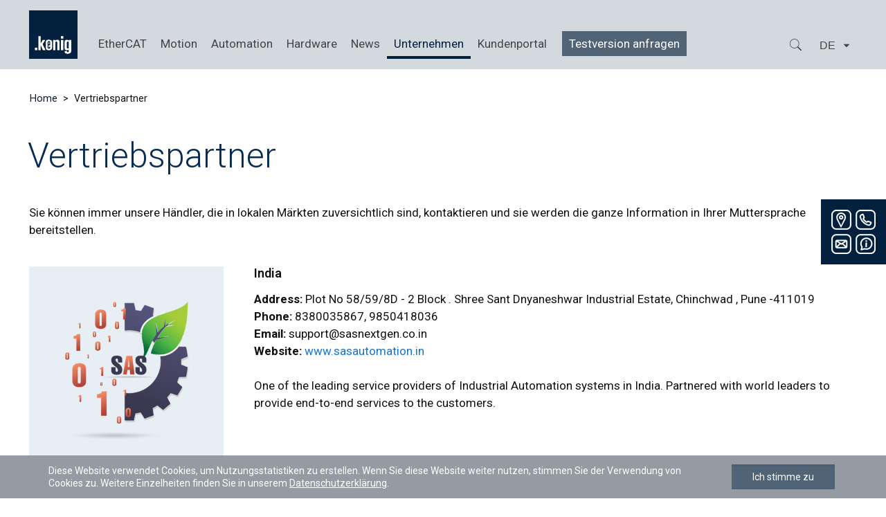

--- FILE ---
content_type: text/html; charset=utf-8
request_url: https://www.google.com/recaptcha/api2/anchor?ar=1&k=6LddSy8qAAAAAFVaXum3UNvUEXLQkws3wsaIlMay&co=aHR0cHM6Ly9rb2VuaWctcGEuZGU6NDQz&hl=en&v=N67nZn4AqZkNcbeMu4prBgzg&size=invisible&anchor-ms=20000&execute-ms=30000&cb=hiagzvy6v435
body_size: 49084
content:
<!DOCTYPE HTML><html dir="ltr" lang="en"><head><meta http-equiv="Content-Type" content="text/html; charset=UTF-8">
<meta http-equiv="X-UA-Compatible" content="IE=edge">
<title>reCAPTCHA</title>
<style type="text/css">
/* cyrillic-ext */
@font-face {
  font-family: 'Roboto';
  font-style: normal;
  font-weight: 400;
  font-stretch: 100%;
  src: url(//fonts.gstatic.com/s/roboto/v48/KFO7CnqEu92Fr1ME7kSn66aGLdTylUAMa3GUBHMdazTgWw.woff2) format('woff2');
  unicode-range: U+0460-052F, U+1C80-1C8A, U+20B4, U+2DE0-2DFF, U+A640-A69F, U+FE2E-FE2F;
}
/* cyrillic */
@font-face {
  font-family: 'Roboto';
  font-style: normal;
  font-weight: 400;
  font-stretch: 100%;
  src: url(//fonts.gstatic.com/s/roboto/v48/KFO7CnqEu92Fr1ME7kSn66aGLdTylUAMa3iUBHMdazTgWw.woff2) format('woff2');
  unicode-range: U+0301, U+0400-045F, U+0490-0491, U+04B0-04B1, U+2116;
}
/* greek-ext */
@font-face {
  font-family: 'Roboto';
  font-style: normal;
  font-weight: 400;
  font-stretch: 100%;
  src: url(//fonts.gstatic.com/s/roboto/v48/KFO7CnqEu92Fr1ME7kSn66aGLdTylUAMa3CUBHMdazTgWw.woff2) format('woff2');
  unicode-range: U+1F00-1FFF;
}
/* greek */
@font-face {
  font-family: 'Roboto';
  font-style: normal;
  font-weight: 400;
  font-stretch: 100%;
  src: url(//fonts.gstatic.com/s/roboto/v48/KFO7CnqEu92Fr1ME7kSn66aGLdTylUAMa3-UBHMdazTgWw.woff2) format('woff2');
  unicode-range: U+0370-0377, U+037A-037F, U+0384-038A, U+038C, U+038E-03A1, U+03A3-03FF;
}
/* math */
@font-face {
  font-family: 'Roboto';
  font-style: normal;
  font-weight: 400;
  font-stretch: 100%;
  src: url(//fonts.gstatic.com/s/roboto/v48/KFO7CnqEu92Fr1ME7kSn66aGLdTylUAMawCUBHMdazTgWw.woff2) format('woff2');
  unicode-range: U+0302-0303, U+0305, U+0307-0308, U+0310, U+0312, U+0315, U+031A, U+0326-0327, U+032C, U+032F-0330, U+0332-0333, U+0338, U+033A, U+0346, U+034D, U+0391-03A1, U+03A3-03A9, U+03B1-03C9, U+03D1, U+03D5-03D6, U+03F0-03F1, U+03F4-03F5, U+2016-2017, U+2034-2038, U+203C, U+2040, U+2043, U+2047, U+2050, U+2057, U+205F, U+2070-2071, U+2074-208E, U+2090-209C, U+20D0-20DC, U+20E1, U+20E5-20EF, U+2100-2112, U+2114-2115, U+2117-2121, U+2123-214F, U+2190, U+2192, U+2194-21AE, U+21B0-21E5, U+21F1-21F2, U+21F4-2211, U+2213-2214, U+2216-22FF, U+2308-230B, U+2310, U+2319, U+231C-2321, U+2336-237A, U+237C, U+2395, U+239B-23B7, U+23D0, U+23DC-23E1, U+2474-2475, U+25AF, U+25B3, U+25B7, U+25BD, U+25C1, U+25CA, U+25CC, U+25FB, U+266D-266F, U+27C0-27FF, U+2900-2AFF, U+2B0E-2B11, U+2B30-2B4C, U+2BFE, U+3030, U+FF5B, U+FF5D, U+1D400-1D7FF, U+1EE00-1EEFF;
}
/* symbols */
@font-face {
  font-family: 'Roboto';
  font-style: normal;
  font-weight: 400;
  font-stretch: 100%;
  src: url(//fonts.gstatic.com/s/roboto/v48/KFO7CnqEu92Fr1ME7kSn66aGLdTylUAMaxKUBHMdazTgWw.woff2) format('woff2');
  unicode-range: U+0001-000C, U+000E-001F, U+007F-009F, U+20DD-20E0, U+20E2-20E4, U+2150-218F, U+2190, U+2192, U+2194-2199, U+21AF, U+21E6-21F0, U+21F3, U+2218-2219, U+2299, U+22C4-22C6, U+2300-243F, U+2440-244A, U+2460-24FF, U+25A0-27BF, U+2800-28FF, U+2921-2922, U+2981, U+29BF, U+29EB, U+2B00-2BFF, U+4DC0-4DFF, U+FFF9-FFFB, U+10140-1018E, U+10190-1019C, U+101A0, U+101D0-101FD, U+102E0-102FB, U+10E60-10E7E, U+1D2C0-1D2D3, U+1D2E0-1D37F, U+1F000-1F0FF, U+1F100-1F1AD, U+1F1E6-1F1FF, U+1F30D-1F30F, U+1F315, U+1F31C, U+1F31E, U+1F320-1F32C, U+1F336, U+1F378, U+1F37D, U+1F382, U+1F393-1F39F, U+1F3A7-1F3A8, U+1F3AC-1F3AF, U+1F3C2, U+1F3C4-1F3C6, U+1F3CA-1F3CE, U+1F3D4-1F3E0, U+1F3ED, U+1F3F1-1F3F3, U+1F3F5-1F3F7, U+1F408, U+1F415, U+1F41F, U+1F426, U+1F43F, U+1F441-1F442, U+1F444, U+1F446-1F449, U+1F44C-1F44E, U+1F453, U+1F46A, U+1F47D, U+1F4A3, U+1F4B0, U+1F4B3, U+1F4B9, U+1F4BB, U+1F4BF, U+1F4C8-1F4CB, U+1F4D6, U+1F4DA, U+1F4DF, U+1F4E3-1F4E6, U+1F4EA-1F4ED, U+1F4F7, U+1F4F9-1F4FB, U+1F4FD-1F4FE, U+1F503, U+1F507-1F50B, U+1F50D, U+1F512-1F513, U+1F53E-1F54A, U+1F54F-1F5FA, U+1F610, U+1F650-1F67F, U+1F687, U+1F68D, U+1F691, U+1F694, U+1F698, U+1F6AD, U+1F6B2, U+1F6B9-1F6BA, U+1F6BC, U+1F6C6-1F6CF, U+1F6D3-1F6D7, U+1F6E0-1F6EA, U+1F6F0-1F6F3, U+1F6F7-1F6FC, U+1F700-1F7FF, U+1F800-1F80B, U+1F810-1F847, U+1F850-1F859, U+1F860-1F887, U+1F890-1F8AD, U+1F8B0-1F8BB, U+1F8C0-1F8C1, U+1F900-1F90B, U+1F93B, U+1F946, U+1F984, U+1F996, U+1F9E9, U+1FA00-1FA6F, U+1FA70-1FA7C, U+1FA80-1FA89, U+1FA8F-1FAC6, U+1FACE-1FADC, U+1FADF-1FAE9, U+1FAF0-1FAF8, U+1FB00-1FBFF;
}
/* vietnamese */
@font-face {
  font-family: 'Roboto';
  font-style: normal;
  font-weight: 400;
  font-stretch: 100%;
  src: url(//fonts.gstatic.com/s/roboto/v48/KFO7CnqEu92Fr1ME7kSn66aGLdTylUAMa3OUBHMdazTgWw.woff2) format('woff2');
  unicode-range: U+0102-0103, U+0110-0111, U+0128-0129, U+0168-0169, U+01A0-01A1, U+01AF-01B0, U+0300-0301, U+0303-0304, U+0308-0309, U+0323, U+0329, U+1EA0-1EF9, U+20AB;
}
/* latin-ext */
@font-face {
  font-family: 'Roboto';
  font-style: normal;
  font-weight: 400;
  font-stretch: 100%;
  src: url(//fonts.gstatic.com/s/roboto/v48/KFO7CnqEu92Fr1ME7kSn66aGLdTylUAMa3KUBHMdazTgWw.woff2) format('woff2');
  unicode-range: U+0100-02BA, U+02BD-02C5, U+02C7-02CC, U+02CE-02D7, U+02DD-02FF, U+0304, U+0308, U+0329, U+1D00-1DBF, U+1E00-1E9F, U+1EF2-1EFF, U+2020, U+20A0-20AB, U+20AD-20C0, U+2113, U+2C60-2C7F, U+A720-A7FF;
}
/* latin */
@font-face {
  font-family: 'Roboto';
  font-style: normal;
  font-weight: 400;
  font-stretch: 100%;
  src: url(//fonts.gstatic.com/s/roboto/v48/KFO7CnqEu92Fr1ME7kSn66aGLdTylUAMa3yUBHMdazQ.woff2) format('woff2');
  unicode-range: U+0000-00FF, U+0131, U+0152-0153, U+02BB-02BC, U+02C6, U+02DA, U+02DC, U+0304, U+0308, U+0329, U+2000-206F, U+20AC, U+2122, U+2191, U+2193, U+2212, U+2215, U+FEFF, U+FFFD;
}
/* cyrillic-ext */
@font-face {
  font-family: 'Roboto';
  font-style: normal;
  font-weight: 500;
  font-stretch: 100%;
  src: url(//fonts.gstatic.com/s/roboto/v48/KFO7CnqEu92Fr1ME7kSn66aGLdTylUAMa3GUBHMdazTgWw.woff2) format('woff2');
  unicode-range: U+0460-052F, U+1C80-1C8A, U+20B4, U+2DE0-2DFF, U+A640-A69F, U+FE2E-FE2F;
}
/* cyrillic */
@font-face {
  font-family: 'Roboto';
  font-style: normal;
  font-weight: 500;
  font-stretch: 100%;
  src: url(//fonts.gstatic.com/s/roboto/v48/KFO7CnqEu92Fr1ME7kSn66aGLdTylUAMa3iUBHMdazTgWw.woff2) format('woff2');
  unicode-range: U+0301, U+0400-045F, U+0490-0491, U+04B0-04B1, U+2116;
}
/* greek-ext */
@font-face {
  font-family: 'Roboto';
  font-style: normal;
  font-weight: 500;
  font-stretch: 100%;
  src: url(//fonts.gstatic.com/s/roboto/v48/KFO7CnqEu92Fr1ME7kSn66aGLdTylUAMa3CUBHMdazTgWw.woff2) format('woff2');
  unicode-range: U+1F00-1FFF;
}
/* greek */
@font-face {
  font-family: 'Roboto';
  font-style: normal;
  font-weight: 500;
  font-stretch: 100%;
  src: url(//fonts.gstatic.com/s/roboto/v48/KFO7CnqEu92Fr1ME7kSn66aGLdTylUAMa3-UBHMdazTgWw.woff2) format('woff2');
  unicode-range: U+0370-0377, U+037A-037F, U+0384-038A, U+038C, U+038E-03A1, U+03A3-03FF;
}
/* math */
@font-face {
  font-family: 'Roboto';
  font-style: normal;
  font-weight: 500;
  font-stretch: 100%;
  src: url(//fonts.gstatic.com/s/roboto/v48/KFO7CnqEu92Fr1ME7kSn66aGLdTylUAMawCUBHMdazTgWw.woff2) format('woff2');
  unicode-range: U+0302-0303, U+0305, U+0307-0308, U+0310, U+0312, U+0315, U+031A, U+0326-0327, U+032C, U+032F-0330, U+0332-0333, U+0338, U+033A, U+0346, U+034D, U+0391-03A1, U+03A3-03A9, U+03B1-03C9, U+03D1, U+03D5-03D6, U+03F0-03F1, U+03F4-03F5, U+2016-2017, U+2034-2038, U+203C, U+2040, U+2043, U+2047, U+2050, U+2057, U+205F, U+2070-2071, U+2074-208E, U+2090-209C, U+20D0-20DC, U+20E1, U+20E5-20EF, U+2100-2112, U+2114-2115, U+2117-2121, U+2123-214F, U+2190, U+2192, U+2194-21AE, U+21B0-21E5, U+21F1-21F2, U+21F4-2211, U+2213-2214, U+2216-22FF, U+2308-230B, U+2310, U+2319, U+231C-2321, U+2336-237A, U+237C, U+2395, U+239B-23B7, U+23D0, U+23DC-23E1, U+2474-2475, U+25AF, U+25B3, U+25B7, U+25BD, U+25C1, U+25CA, U+25CC, U+25FB, U+266D-266F, U+27C0-27FF, U+2900-2AFF, U+2B0E-2B11, U+2B30-2B4C, U+2BFE, U+3030, U+FF5B, U+FF5D, U+1D400-1D7FF, U+1EE00-1EEFF;
}
/* symbols */
@font-face {
  font-family: 'Roboto';
  font-style: normal;
  font-weight: 500;
  font-stretch: 100%;
  src: url(//fonts.gstatic.com/s/roboto/v48/KFO7CnqEu92Fr1ME7kSn66aGLdTylUAMaxKUBHMdazTgWw.woff2) format('woff2');
  unicode-range: U+0001-000C, U+000E-001F, U+007F-009F, U+20DD-20E0, U+20E2-20E4, U+2150-218F, U+2190, U+2192, U+2194-2199, U+21AF, U+21E6-21F0, U+21F3, U+2218-2219, U+2299, U+22C4-22C6, U+2300-243F, U+2440-244A, U+2460-24FF, U+25A0-27BF, U+2800-28FF, U+2921-2922, U+2981, U+29BF, U+29EB, U+2B00-2BFF, U+4DC0-4DFF, U+FFF9-FFFB, U+10140-1018E, U+10190-1019C, U+101A0, U+101D0-101FD, U+102E0-102FB, U+10E60-10E7E, U+1D2C0-1D2D3, U+1D2E0-1D37F, U+1F000-1F0FF, U+1F100-1F1AD, U+1F1E6-1F1FF, U+1F30D-1F30F, U+1F315, U+1F31C, U+1F31E, U+1F320-1F32C, U+1F336, U+1F378, U+1F37D, U+1F382, U+1F393-1F39F, U+1F3A7-1F3A8, U+1F3AC-1F3AF, U+1F3C2, U+1F3C4-1F3C6, U+1F3CA-1F3CE, U+1F3D4-1F3E0, U+1F3ED, U+1F3F1-1F3F3, U+1F3F5-1F3F7, U+1F408, U+1F415, U+1F41F, U+1F426, U+1F43F, U+1F441-1F442, U+1F444, U+1F446-1F449, U+1F44C-1F44E, U+1F453, U+1F46A, U+1F47D, U+1F4A3, U+1F4B0, U+1F4B3, U+1F4B9, U+1F4BB, U+1F4BF, U+1F4C8-1F4CB, U+1F4D6, U+1F4DA, U+1F4DF, U+1F4E3-1F4E6, U+1F4EA-1F4ED, U+1F4F7, U+1F4F9-1F4FB, U+1F4FD-1F4FE, U+1F503, U+1F507-1F50B, U+1F50D, U+1F512-1F513, U+1F53E-1F54A, U+1F54F-1F5FA, U+1F610, U+1F650-1F67F, U+1F687, U+1F68D, U+1F691, U+1F694, U+1F698, U+1F6AD, U+1F6B2, U+1F6B9-1F6BA, U+1F6BC, U+1F6C6-1F6CF, U+1F6D3-1F6D7, U+1F6E0-1F6EA, U+1F6F0-1F6F3, U+1F6F7-1F6FC, U+1F700-1F7FF, U+1F800-1F80B, U+1F810-1F847, U+1F850-1F859, U+1F860-1F887, U+1F890-1F8AD, U+1F8B0-1F8BB, U+1F8C0-1F8C1, U+1F900-1F90B, U+1F93B, U+1F946, U+1F984, U+1F996, U+1F9E9, U+1FA00-1FA6F, U+1FA70-1FA7C, U+1FA80-1FA89, U+1FA8F-1FAC6, U+1FACE-1FADC, U+1FADF-1FAE9, U+1FAF0-1FAF8, U+1FB00-1FBFF;
}
/* vietnamese */
@font-face {
  font-family: 'Roboto';
  font-style: normal;
  font-weight: 500;
  font-stretch: 100%;
  src: url(//fonts.gstatic.com/s/roboto/v48/KFO7CnqEu92Fr1ME7kSn66aGLdTylUAMa3OUBHMdazTgWw.woff2) format('woff2');
  unicode-range: U+0102-0103, U+0110-0111, U+0128-0129, U+0168-0169, U+01A0-01A1, U+01AF-01B0, U+0300-0301, U+0303-0304, U+0308-0309, U+0323, U+0329, U+1EA0-1EF9, U+20AB;
}
/* latin-ext */
@font-face {
  font-family: 'Roboto';
  font-style: normal;
  font-weight: 500;
  font-stretch: 100%;
  src: url(//fonts.gstatic.com/s/roboto/v48/KFO7CnqEu92Fr1ME7kSn66aGLdTylUAMa3KUBHMdazTgWw.woff2) format('woff2');
  unicode-range: U+0100-02BA, U+02BD-02C5, U+02C7-02CC, U+02CE-02D7, U+02DD-02FF, U+0304, U+0308, U+0329, U+1D00-1DBF, U+1E00-1E9F, U+1EF2-1EFF, U+2020, U+20A0-20AB, U+20AD-20C0, U+2113, U+2C60-2C7F, U+A720-A7FF;
}
/* latin */
@font-face {
  font-family: 'Roboto';
  font-style: normal;
  font-weight: 500;
  font-stretch: 100%;
  src: url(//fonts.gstatic.com/s/roboto/v48/KFO7CnqEu92Fr1ME7kSn66aGLdTylUAMa3yUBHMdazQ.woff2) format('woff2');
  unicode-range: U+0000-00FF, U+0131, U+0152-0153, U+02BB-02BC, U+02C6, U+02DA, U+02DC, U+0304, U+0308, U+0329, U+2000-206F, U+20AC, U+2122, U+2191, U+2193, U+2212, U+2215, U+FEFF, U+FFFD;
}
/* cyrillic-ext */
@font-face {
  font-family: 'Roboto';
  font-style: normal;
  font-weight: 900;
  font-stretch: 100%;
  src: url(//fonts.gstatic.com/s/roboto/v48/KFO7CnqEu92Fr1ME7kSn66aGLdTylUAMa3GUBHMdazTgWw.woff2) format('woff2');
  unicode-range: U+0460-052F, U+1C80-1C8A, U+20B4, U+2DE0-2DFF, U+A640-A69F, U+FE2E-FE2F;
}
/* cyrillic */
@font-face {
  font-family: 'Roboto';
  font-style: normal;
  font-weight: 900;
  font-stretch: 100%;
  src: url(//fonts.gstatic.com/s/roboto/v48/KFO7CnqEu92Fr1ME7kSn66aGLdTylUAMa3iUBHMdazTgWw.woff2) format('woff2');
  unicode-range: U+0301, U+0400-045F, U+0490-0491, U+04B0-04B1, U+2116;
}
/* greek-ext */
@font-face {
  font-family: 'Roboto';
  font-style: normal;
  font-weight: 900;
  font-stretch: 100%;
  src: url(//fonts.gstatic.com/s/roboto/v48/KFO7CnqEu92Fr1ME7kSn66aGLdTylUAMa3CUBHMdazTgWw.woff2) format('woff2');
  unicode-range: U+1F00-1FFF;
}
/* greek */
@font-face {
  font-family: 'Roboto';
  font-style: normal;
  font-weight: 900;
  font-stretch: 100%;
  src: url(//fonts.gstatic.com/s/roboto/v48/KFO7CnqEu92Fr1ME7kSn66aGLdTylUAMa3-UBHMdazTgWw.woff2) format('woff2');
  unicode-range: U+0370-0377, U+037A-037F, U+0384-038A, U+038C, U+038E-03A1, U+03A3-03FF;
}
/* math */
@font-face {
  font-family: 'Roboto';
  font-style: normal;
  font-weight: 900;
  font-stretch: 100%;
  src: url(//fonts.gstatic.com/s/roboto/v48/KFO7CnqEu92Fr1ME7kSn66aGLdTylUAMawCUBHMdazTgWw.woff2) format('woff2');
  unicode-range: U+0302-0303, U+0305, U+0307-0308, U+0310, U+0312, U+0315, U+031A, U+0326-0327, U+032C, U+032F-0330, U+0332-0333, U+0338, U+033A, U+0346, U+034D, U+0391-03A1, U+03A3-03A9, U+03B1-03C9, U+03D1, U+03D5-03D6, U+03F0-03F1, U+03F4-03F5, U+2016-2017, U+2034-2038, U+203C, U+2040, U+2043, U+2047, U+2050, U+2057, U+205F, U+2070-2071, U+2074-208E, U+2090-209C, U+20D0-20DC, U+20E1, U+20E5-20EF, U+2100-2112, U+2114-2115, U+2117-2121, U+2123-214F, U+2190, U+2192, U+2194-21AE, U+21B0-21E5, U+21F1-21F2, U+21F4-2211, U+2213-2214, U+2216-22FF, U+2308-230B, U+2310, U+2319, U+231C-2321, U+2336-237A, U+237C, U+2395, U+239B-23B7, U+23D0, U+23DC-23E1, U+2474-2475, U+25AF, U+25B3, U+25B7, U+25BD, U+25C1, U+25CA, U+25CC, U+25FB, U+266D-266F, U+27C0-27FF, U+2900-2AFF, U+2B0E-2B11, U+2B30-2B4C, U+2BFE, U+3030, U+FF5B, U+FF5D, U+1D400-1D7FF, U+1EE00-1EEFF;
}
/* symbols */
@font-face {
  font-family: 'Roboto';
  font-style: normal;
  font-weight: 900;
  font-stretch: 100%;
  src: url(//fonts.gstatic.com/s/roboto/v48/KFO7CnqEu92Fr1ME7kSn66aGLdTylUAMaxKUBHMdazTgWw.woff2) format('woff2');
  unicode-range: U+0001-000C, U+000E-001F, U+007F-009F, U+20DD-20E0, U+20E2-20E4, U+2150-218F, U+2190, U+2192, U+2194-2199, U+21AF, U+21E6-21F0, U+21F3, U+2218-2219, U+2299, U+22C4-22C6, U+2300-243F, U+2440-244A, U+2460-24FF, U+25A0-27BF, U+2800-28FF, U+2921-2922, U+2981, U+29BF, U+29EB, U+2B00-2BFF, U+4DC0-4DFF, U+FFF9-FFFB, U+10140-1018E, U+10190-1019C, U+101A0, U+101D0-101FD, U+102E0-102FB, U+10E60-10E7E, U+1D2C0-1D2D3, U+1D2E0-1D37F, U+1F000-1F0FF, U+1F100-1F1AD, U+1F1E6-1F1FF, U+1F30D-1F30F, U+1F315, U+1F31C, U+1F31E, U+1F320-1F32C, U+1F336, U+1F378, U+1F37D, U+1F382, U+1F393-1F39F, U+1F3A7-1F3A8, U+1F3AC-1F3AF, U+1F3C2, U+1F3C4-1F3C6, U+1F3CA-1F3CE, U+1F3D4-1F3E0, U+1F3ED, U+1F3F1-1F3F3, U+1F3F5-1F3F7, U+1F408, U+1F415, U+1F41F, U+1F426, U+1F43F, U+1F441-1F442, U+1F444, U+1F446-1F449, U+1F44C-1F44E, U+1F453, U+1F46A, U+1F47D, U+1F4A3, U+1F4B0, U+1F4B3, U+1F4B9, U+1F4BB, U+1F4BF, U+1F4C8-1F4CB, U+1F4D6, U+1F4DA, U+1F4DF, U+1F4E3-1F4E6, U+1F4EA-1F4ED, U+1F4F7, U+1F4F9-1F4FB, U+1F4FD-1F4FE, U+1F503, U+1F507-1F50B, U+1F50D, U+1F512-1F513, U+1F53E-1F54A, U+1F54F-1F5FA, U+1F610, U+1F650-1F67F, U+1F687, U+1F68D, U+1F691, U+1F694, U+1F698, U+1F6AD, U+1F6B2, U+1F6B9-1F6BA, U+1F6BC, U+1F6C6-1F6CF, U+1F6D3-1F6D7, U+1F6E0-1F6EA, U+1F6F0-1F6F3, U+1F6F7-1F6FC, U+1F700-1F7FF, U+1F800-1F80B, U+1F810-1F847, U+1F850-1F859, U+1F860-1F887, U+1F890-1F8AD, U+1F8B0-1F8BB, U+1F8C0-1F8C1, U+1F900-1F90B, U+1F93B, U+1F946, U+1F984, U+1F996, U+1F9E9, U+1FA00-1FA6F, U+1FA70-1FA7C, U+1FA80-1FA89, U+1FA8F-1FAC6, U+1FACE-1FADC, U+1FADF-1FAE9, U+1FAF0-1FAF8, U+1FB00-1FBFF;
}
/* vietnamese */
@font-face {
  font-family: 'Roboto';
  font-style: normal;
  font-weight: 900;
  font-stretch: 100%;
  src: url(//fonts.gstatic.com/s/roboto/v48/KFO7CnqEu92Fr1ME7kSn66aGLdTylUAMa3OUBHMdazTgWw.woff2) format('woff2');
  unicode-range: U+0102-0103, U+0110-0111, U+0128-0129, U+0168-0169, U+01A0-01A1, U+01AF-01B0, U+0300-0301, U+0303-0304, U+0308-0309, U+0323, U+0329, U+1EA0-1EF9, U+20AB;
}
/* latin-ext */
@font-face {
  font-family: 'Roboto';
  font-style: normal;
  font-weight: 900;
  font-stretch: 100%;
  src: url(//fonts.gstatic.com/s/roboto/v48/KFO7CnqEu92Fr1ME7kSn66aGLdTylUAMa3KUBHMdazTgWw.woff2) format('woff2');
  unicode-range: U+0100-02BA, U+02BD-02C5, U+02C7-02CC, U+02CE-02D7, U+02DD-02FF, U+0304, U+0308, U+0329, U+1D00-1DBF, U+1E00-1E9F, U+1EF2-1EFF, U+2020, U+20A0-20AB, U+20AD-20C0, U+2113, U+2C60-2C7F, U+A720-A7FF;
}
/* latin */
@font-face {
  font-family: 'Roboto';
  font-style: normal;
  font-weight: 900;
  font-stretch: 100%;
  src: url(//fonts.gstatic.com/s/roboto/v48/KFO7CnqEu92Fr1ME7kSn66aGLdTylUAMa3yUBHMdazQ.woff2) format('woff2');
  unicode-range: U+0000-00FF, U+0131, U+0152-0153, U+02BB-02BC, U+02C6, U+02DA, U+02DC, U+0304, U+0308, U+0329, U+2000-206F, U+20AC, U+2122, U+2191, U+2193, U+2212, U+2215, U+FEFF, U+FFFD;
}

</style>
<link rel="stylesheet" type="text/css" href="https://www.gstatic.com/recaptcha/releases/N67nZn4AqZkNcbeMu4prBgzg/styles__ltr.css">
<script nonce="xqUnZ0JveGYrAjunJXKVig" type="text/javascript">window['__recaptcha_api'] = 'https://www.google.com/recaptcha/api2/';</script>
<script type="text/javascript" src="https://www.gstatic.com/recaptcha/releases/N67nZn4AqZkNcbeMu4prBgzg/recaptcha__en.js" nonce="xqUnZ0JveGYrAjunJXKVig">
      
    </script></head>
<body><div id="rc-anchor-alert" class="rc-anchor-alert"></div>
<input type="hidden" id="recaptcha-token" value="[base64]">
<script type="text/javascript" nonce="xqUnZ0JveGYrAjunJXKVig">
      recaptcha.anchor.Main.init("[\x22ainput\x22,[\x22bgdata\x22,\x22\x22,\[base64]/[base64]/[base64]/[base64]/[base64]/[base64]/YihPLDAsW0wsMzZdKTooTy5YLnB1c2goTy5aLnNsaWNlKCkpLE8uWls3Nl09dm9pZCAwLFUoNzYsTyxxKSl9LGM9ZnVuY3Rpb24oTyxxKXtxLlk9KChxLlk/[base64]/[base64]/Wi52KCk6Wi5OLHItWi5OKSxJPj4xNCk+MCxaKS5oJiYoWi5oXj0oWi5sKzE+PjIpKihJPDwyKSksWikubCsxPj4yIT0wfHxaLnUseCl8fHUpWi5pPTAsWi5OPXI7aWYoIXUpcmV0dXJuIGZhbHNlO2lmKFouRz5aLkgmJihaLkg9Wi5HKSxyLVouRjxaLkctKE8/MjU1OnE/NToyKSlyZXR1cm4gZmFsc2U7cmV0dXJuIShaLlU9KCgoTz1sKHE/[base64]/[base64]/[base64]/[base64]/[base64]\\u003d\x22,\[base64]\x22,\x22HibDgkjDlnLDqkxBwptHw7k8Z8KUw6wswqpBIjhYw7XCpgTDuEU/w5tdZDnCosKBciIMwqMyW8OYTMO+wo3Du8K5Z01dwrEBwq0WM8OZw4IADMKhw4t1UMKRwp19Z8OWwowGL8KyB8OWBMK5G8ObTcOyMRDCgMKsw69wwr/DpDPCh0nChsKswrcXZVkNF0fCk8O5wpDDiAzCssKpfMKQISscSsK9wo1AEMOcwoMYTMO/wptfW8OiNMOqw4Y6M8KJCcObwpfCmX54w6wYX2zDg1PCm8K5wovDkmY7KCjDscOfwoA9w4XCscO9w6jDq1/CiAs9OFc8D8O8wqRraMOyw43ClsKIXsKxDcKowp8Zwp/DgVDCq8K3eEYVGAbDlcKHF8OIwo3DrcKSZC/CjQXDsWd8w7LChsO9w5wXwrPCrFTDq3LDlSVZR3A2E8KedcOfVsOnw5skwrEJICDDrGcUw61vB2TDisO9wpR4fMK3wocRc1tGwpRFw4Y6dcOsfRjDi1UsfMOuFBAZYcKKwqgcw6bDuMOCWx7DmxzDkTHChcO5MzvChMOuw6vDsm/CnsOjwpbDsQtYw47ClsOmMSlywqI8w6krHR/DjWZLMcO9wqh8wp/DgRV1woNrQ8ORQMKQwqjCkcKRwpjCuWsswp1RwrvCgMO4wpzDrW7Do8OMCMKlwoXCoTJCKXciHjLCmcK1wolkw4BEwqEDGMKdLMKKwpjDuAXCqBYRw7xqFX/DqcKCwqtceExdPcKFwqkWZ8OXa199w7ATwrlhCxLChMORw4/CvcOeKQxVw4TDkcKOwrDDixLDnFPDi2/CscOHw55Ew6wDw7/[base64]/DnMKNw7wvMRTDh8O/fkxTJ8KBwoDCrsKnw7zDusOYwoXDgsOPw6XClV1tccK5wrMPZSw2w7LDkA7DksOJw4nDssOoWMOUwqzCjsKtwp/[base64]/CksOCwpzCnGxvwrxcKXrDh8K9w5TCv8KkZRcIBAsCwrktYMKTwoNKHsKKwp/Dh8OHwpHDucKFw5pPw53DlsOHw4xEwp1mwqLCtRMCc8KpS15qwqPDi8Ogwpxfw6h/w7zDjxAAc8KTBcOXP11wA11fDEgVQSHCvh/DkiTCmMOUwp8pwrXCj8OUdlc3KAhcwpFcDMOAwpTDgMOmwqZHVsKiw40EKMOgwr0GWcOTGjLCgcKDSxLCjMOwHBgsPMO+w7p6dB50MlTCqcOGeFQiJjTCtV41w73CrFZ7wr3CsxPDtxBow7PDncOQUCPCtcOSNcKaw7B6TcOxwrlGw5hmwr/[base64]/Dg8OaHMO7w6XDp0LDh8OeTsO+w6YlOT/[base64]/wpXDs8OcwrrDnMOcccKTw63CmMKRasO3w5LDqMKMwpnDiFoaF8Oqwo3Do8Opw54kHRgUb8Obw4fDmUdCw5BdwqPCq21Gw7vDlmXCmMKgw6HDisOAwpLCtcKyfMONK8OzX8OAw7NAwpl2wrBJw73CjMKAwpcte8O1TULClR/CvxXDnMKcwp/CilfCsMKDZB1IVh/CuwnDqMO6LcKoYVbCn8KGKVkHfsO8WXbCpMKTMMOzw5ZtSkomw5HDrsKFwrzDuigQworDhMKEHcKHCcOcWCfDmGVBTATDq0/ClinDsQEwwohLEcODw7taJ8OzQcKdLMOFwpBPDRjDv8K3w65YFsOOwqp6wr/ChEp9w6HDqx9WX1Z9Ny7CpMKVw41zwo3DhsOdw5h/w6/DkWYGw7E1ZMK6T8O+T8KCwrjCr8KqITLCsGo1wrEgwqI7wrgQw6tMHcO5w7vCsDoyIMOlL3LDk8KlDkXDm25KU1TDuAXDi2bDm8K6wrpOwoF6EFTDkRUYwoDCgMKww5xHTcKcWDrDhRbDusO5w6w+fMOjw7NYYMOCwpDDpMKww5/DtsKbwpNyw6EMYcO9wrgjwoTClBloEcOzw67CvR1UwpzCr8OgNU1uw5t8wpPCn8KiwrkACcKVwpgkwqPDocOWAsK2CcORw7s3ODTCjsOaw7Q3AjvDj0/[base64]/Dm8KrGzInFsKxw6BOD3PDogrDvsKDwo8swo/Co1jDosKXw4EIYiISwpkaw7/CtMK3QcO5wqfDjMKkw5cUw4vCmMO8wpUnLcK/wpQEw5bChSUxCAk0w7rDvlMDw7jCrMK5DsODw41cEsOUL8OmwooFw6HDi8OEwpHClhjDqRzDvDPDlwHChMOebknDsMOnw5xVfU3DpDnChyLDpzDDiyspwo/ClMKcHH42wo4Iw5XDosORwrceEMK/c8Obw50EwqMjQsKdw4PCkcKpw5hhWsOdeTjCgjTDpcKGU3XCghIdXMOewqsvwonDmcKVGnDCvSsjYcKTBcK6ETUBw78oFcKMOMOJQcOEwqF9wpV+SMORwpdZJBBUwrR2TsKJwqtJw70xw6/Cq0U2AMOKwo0Gw5cRw7nCiMOBwrbCnsO4Q8KzWBFnw4I5esO6wonChTHCpsKRwrDCpsOoDiDDijzCtMKzAMOrDVcVAxgOw5rDlsO7wqA0wqFVwqtRwpRrf1h9IDQHwrPDtDZaDMOuw73CvsKSVQ3DkcKAb2kBwqR8DMOZwqjDjMO8w5FmAWBPw5Bzf8K/DjvDnsKGw5Mqw4nDlMOTLsKSKcOLZMO5K8KzwqPDncO4wqPDgyjCucKTQcOPwrA/O3XDmyLDkMO+wq7ChcK2w4XDj0DCtcOvw6UHSsKzfcKze2cdw5ldw4JfTCg1TMO7XTfCvR3CksOzVCLCoSjDiU5aD8K0wo3CvsOew6hjw4YNw5hSA8O3TMK+aMK/wqkMWcKAwpY9GivCsMOkYsK1wqvCvcOMb8KXZn7DsXxGw7QzdWDCpnElCsKjw7zDuHPDnGxnP8O9BTvCqBzDhcOxY8OPw7XDq2knDcOZHcKnwqYswrXDkV7DnDE1w4fDkMKdc8OFHsOgw5Z/w5lBesOERCshw5AyBR/Dg8Orw6xYBcOQw47DnEdJAcOlwq7CocO0w7vDgVQbVsKVV8Kjwqs8NEEWw5gVwovDhMKxwpFGVCTCsz7DjMKIw5ZuwrVGwr/DthBYCcOdOAwpw6PDr1rDv8OTw55OwrTChMKzJQV9R8Ofw4fDlsOtJMKfw5FGw5k1w7d8McOQw4PCq8O9w6nDjcOCwoktVcOvFyLCtihpwpkawrlPQcKuIDlnMlXCqMKxbydJOE86wq8PwqjDuSTCuk55wq00O8OxGcOPwoVEEMO5GGUIwqDCrsKOdcOdwo/DvngeM8KVw7TCmMOSejPDtMOeaMOew7rDuMKpIcO8dsKMwoDDjGM4wpE7w7PDgkl/fMKnTyZSw7rClRfCh8OCJsOwX8K/wozClsOdYcO0wq3DksOzw5J+Rl1WwrPChMKJwrdBZMOFKsKgw5NdJ8OowrNwwrnDpMOUeMO7w4zDgsKFFVbDvAnDm8K0w4bCvMO2SVFOacKLRMOkw7UiwoYwGHMLCy1XwovCg1PCp8KJfRDDr3PCp1J2bF/DujI1NMKYJsOxB2LCn3nDlcKKwo9HwrUpBDrCpsOuw5I3OyfCrlfDriliMsOvwobDnU8awqTDmsOgOAMuw6vCuMKmFlvDpjE7w4laKMKEbsK9wpHDq3/[base64]/wop7w7TDosKKVMOEwrAzR1VhwqPDu8OaSjZdfMOSXcOXeEfCucOFw4JsVsOQRRVIw47DvcOXS8OhwoHCqkvCshgYAHV4Z0zCjMOcwo/DtgVDZMOfIsKNw6bCqMOrcMOuw5x4fcOqwr8DwqtzwpvCmsK8MsKHwp/DrMKxJsOhwozDgcOqw6LCqUbCqhE5w6tKe8OcwoDDmsKgSsKGw6vDncOmHwI2w4zDiMOzLMOydsK3wrMKFcOKGsKWwopLcsKdfwh0wrDCscOtGR9yLcKtwqrDnDhYTnbCosOsHcKdWmtRXTPDh8O0HjUePUUpMsOgVXvDu8K/WsKhPsOgwqTCpMOkKCfCpFAxw6nDpMKmwp7CtcO2fSzDpljDm8Okwp0EbQvCksOvw7TCnsKCL8K2w549NnjCujltSxDDi8OoFhjDhnrDpAN8wpkjRR/CmE8rw7LDmCIAwo/ClMOXw7TCiyjDnsKjwphIwpfCicOewogfwpFXwrbDvEvCqsOpIRENacKJHD4cG8OIw4HDi8Oxw7vCvcK2wp/[base64]/CjMKKe2zDt0vCocOhLMKMwoPDuzkjw4LDoMOIw69yXMKBF1zDqcOnf38ow6XCuh8bTMOkwoAFa8KowqELwqRTw4lBwrs7JMO8w63CgsKewpzDpMKJFnnDr2DDrm/CnjROwrXCoDIkfsKqw6plYMK/LB49JBxVFcOgwqrDiMKiw6TCmcKFeMO/TEcRP8KEZl5XwrPDrsOVw5DCrcO4w7ABw7ZqAMOkwpbDtinDhjYOw5Jew7lWw7jCsl0FVkJswoBdw4zCtMKbc3gWXcOQw7gXPEVywrR9w7M0LFYQwo7CgnPCtGoAWcOVSRPCsMKhFk99MF/DhMOUwrjCihEET8O8w4vCqTpgKlTDpjvDjFIlwp1DKsKZwpPCp8KbBywMw7TDsBbCniYjwrN/w53Cr38xYxgvwo3Cn8K4dsKdDDrCrQrDr8K8wrrDmGVEb8KUaW7DkCrCs8O2wrpGajLClcK3VAIKIzvDhcOMwqB6w5TDlMONw4/CqMOWwoHCmXDCuVs+EidEw7HCvcOfLhTDgsO2wq1Jwp/CgMOjwqnCi8OKw5TCvsOowrfCg8KiEMO0T8KEwpPCnVdew7XClAkcZcO1Jis9H8OUw6FIwphgw5TDpMKNEXt8w7UOa8OZw7Z+w5fCrWXCqWfCrHUcwpjCn11Vw71WKWfClFTDp8ObDsOeTRI/ZcK3S8O7MFHDhjbCoMKVWi7DtcOZwoDCgD8FeMOIbcKpw4AtZsOZw7HCpE45w77CicKdOD3DoAHCicOTw4jDkwbDj0o/CMKbNzrDhiDCtcOXwocfbcKbMC04R8KVw6LCmTXDmsKHBsOAw6HDlsKnwocrdm7CrwbDlS4aw7x1wrDDicK8w4nCpcKpw4rDiC1rZMKeI1IMSH/DoGYIwpbDpEvCgmfCqcORwoJkw6UWEsKBJ8OPZMKZwqp8Bj/CjcKIw6ELG8O4XT/[base64]/w5kxdcOTGV1Owrx5wrvCs8KeVipYfsO1wpLCqMOJwp7DmhEjW8OPCMKARF88VUXCu1cZw7jDoMOLwqHCnsKyw6zDhsOwwpUEwpTCqD5wwrsFMRgUQcKbw6DChxLCuBjDsjRhw43DkcOiUEjDvT9pRQrCrmnCuRNdw5xhwp3DmsKtwpzCrkjDsMKCwq/CssOKw7IRPMOkH8KlCDl/[base64]/DtsO2w5/CjcKSw6zClMKew4nCk8Omw5fDpAJrTFNxbMKswrIxfTLCrSXDuWjCt8OFCMKswqc9IMK0BMK4DsKbfko1MMOWOgooDBnCmnrDpTJwccOXw6rDqcOow7sRDHTDs10gw7HDmRLChnt+wp3DnsKYOGbDhmvChMO/LGHDumLCvcOjFsOvQsKsw7HDnsKBwpkZw67Cs8O1UAjCuTLCqWnClGlnw6jCh0gDSC8RD8OkOsKxwp/CocOZB8OIwqpFGcKrwqDDtsKww6XDpMOlwpfCsDfCrgTClnI8HBbDh2jCuCzCu8KmHMKIchEnO0LDg8ONLH3DtMK/[base64]/Duzkmw7HCgcObw4YqwrfDmh82wobCtVxGYcOvHMK4w5Vpwqpww67CjsKJBQsFwq9zw4nCsj3DrV3DiBbCg1Qvw4MhQcKSWVLDvxQHcyIxXcKywrDCszxNw7nDhMOLw5PDlFt3J3Vkw7nCqGTChEMHJilEWsK/wohHR8OAw4TCh1kAFMKTwpfCg8KeMMKMLcOQw5tPYcK2Ky4YcMKww4PCv8KDwoNfw7soHHvCnQ7CvMK+w4rDsMKiNRt8Imw/LBbDiGvCsRnDqiZiwrnCmWHClAjCkMK9w7sSwoYsGk1lNMO0w53DiD0OwqDCvgxwwqjCm28Zw5UUw7Vvw6gNw7jClcKcAsOOw41yX1xZw4XDuXrChMKRQHNPwpbCoik6HsOcBSc4OiRsGMOswpHDu8KjVsKAwoXDox/CmwLCoDE+w5DCqX/CnRnDvMOJdVk6w7bDthnDmQfDrMKtShFpeMKzwqx6LQrDi8Kfw7PCnsKYU8KvwoUSTgU6QALCt3/CvsOkD8OMQjnCrDFfVMKEw49ww6hOwozChsOFwq/Dn8KCDcOSSgfDmcOnw47ChnhfwqgqZsK1w6cARsOhGWjDmGzCtgMBB8KbdmfDp8KwwpHCvjTDvy/Du8KvXUodwrHCmQTCpwDCqRhUKMKOYMOae1rDpcKkwqrDpMK4VQLCg3UYLsOnNMO7woJaw6LCvcKAb8K7w7rCtXTCnzzCmnBRS8KhSXNyw5XCnV5TTsO+wovCjHzDsAJMwq11w78MCE/[base64]/[base64]/CoEbDmUgKY8Ohw45Iw7ASUsKfw4jDocOAVx7CrDsmfgLCsMOoI8K5wprDnz3CpWIIVcOww6xvw5ZxNg0Tw67Cm8KjQ8O8D8KCw5lBw6rCumnDscO9LTbDo1/CrMOEw4FHBRbDpUN6wogHw4YxFGbCscOYw5xDcW7CtMO6Ew3DpkRLw6PCoifCgXbDiC0owq7DlR3DgQtdCzs3wofCt3rCnsKYewlkSsKSHFTCicK7w6vCrBzCnsKzQUdcw6pUwrt3VGzCghTDlMOXw4B9w7LCrDPDngZfwpfDjhwHNlY4wrwDwr/DgsOLw5kDw7dCScOSVWM2DgJ4QmnCsMKjw5QbwpMnw5LDv8OvOsKqR8KeDEfDvmrCrMOLRR8zOWRMw7Z+RH/DmMKuU8KwwqPDi3/Cv8Klw4DDpMKjwpLDuyDCpMK2fl/DmsKfworDiMK6w7jDjcKoOxXConjDjMKOw63CusOXBcK0w7nDsgA6eARccsO0cAlSTcOpFMOZOhhXwrLCtsKhdMKpbhk1woDDuWU2wq8kAcKawrjCrV8/w4MfU8K2w7vCrcKfw7fCssKVUcKkeTIXUyHDh8OrwrobwpFpRmEGw4zDkVTDo8KYw6rCt8OcwobCgMKSwpQPUsKaWRrDqEHDocODwopCX8K9P2LCqS7DmMOzw7vDjcKfcwbCjcKDNybCpVYjbMOWwqHDgcOSw4tKH3BKZm/CtsKEw6oSX8OnBXXDjsKmKmTCkcOuw6NEZMKCEcKCRMKZLMKzw7dew4rCnC8Bw6Frw7XDhDBuw7zCrCA7wojDrWViLMONwpBYw4XDlXDCslsXwp7CgcOBwq3CncK8w5pJKF55W2DCmhhKZMKeYmPDo8KOYTIrdsOLwr4HDCQ/VcODw4HDqUXDv8OrTcKAT8OeJsOiw6pwfSwNaD5xWhNnwoHDi2cyAA1jw78qw7gqw4DDmxF2YhlMAkvCl8KPw4JzTxJBK8OQwpDDnD3Dn8OSIUDDhjt3PTkMwqLChSwcwpshQWvChMOmwoHChgrChRvDozwcwqjDtsOIw5sjw54/e0bCjcO4w67Dt8OQGcObJsO1wr9Lw5oYagXDkMKlwpjCimo2cXfCrcOqXMO3w4pdwr7DuhNXPsO8BMKbWknCjmAKOHHDhHDDscOdwqo7acO3cMKVw5tuQsOcCcObw43Ci33CkcOfw6IFWMOLemo4OMOLwr/[base64]/CuCbClVp3w4bDh8O9Nwoaw4/[base64]/CkkMTwq5Yw58nw4ZkBMOvCB92w7vCgMOKw4HCiz/CqiDCmX7CrULCvwBzf8OuAkVqDMKewobDoQo4w7HCiibDsMONBsKFL1fDscKTw6XCnT3Dk0Uow7DCsV4qUUgQwqpoK8KuK8KHwqzDgVPCgzXDqMKLcMKxTgwKQAUQw4TDosKBw7TDuUJAXAnDmwd7F8O/[base64]/[base64]/[base64]/CkMKlLzwlasO/PSJRw6JQdMKmYBPCjcO8worCsj1nBcKhWVFgwrgFwq3Dl8OeGsKpA8OTw5hnw4/DhsKhw4HCpmY1AMKrwrxuwpHCt0Yqwp7CiCTCnsKzw508wo3DuCHDiRdZw4dqYsKlw53CpW3DsMO5wpbDmcOcw6tMGMOBwoo0KMKEV8KRZMKhwo/DkQRHw4FXYEEFL0AXVS/Dt8KgMyDDjsOyYMKtw5rCqwTCkMKfLg1jJcK3RCcxa8OIdhfDvwQZH8KQw7/[base64]/Ch8KjwprDpMKzwqrDtcOXIEfClwEPVcKfwpHDlxoDwpZTQ1PChB8zw7bCvcKASRfChcKbecKBw6zDuQ0ePMO9wqXCqxhBMsOyw6Qiw5YKw43DkRLDgRECP8O4w68Lw4A4w4wyQMOhfTjDhcKTw7g8TsK3SsOSKknDm8K9KAMGw6Ygw5nCnsK/[base64]/ClzQUw5TChsKiGQI8ex3DkjfCucOfw5HCtcKtwosWXnZPw5PDtQvCnsKgYUlEw57ClMKJw7UwMXoqwr/[base64]/w6UWMDc6wp4Cw5o9SUfCosO1w64Sw4VTHi/[base64]/Dt8O3XmjCiMKHP8O6N8OCw43DriRwE8K5wofChMOfFsOvw7wqw53CiA8Tw4cEZMK3wonCl8Kue8OcWUfCqWwWMxJGTmPCqzvCicKURXdAwpzDkF4rwo/DisKGw6rDp8OoAlLDuBPDrRTDkmdmIcOEIzF8wp/[base64]/w4wSfsOxwpnDoWbCscK/aVJLwpIgw67DjBTDmnvCoh8sw6BMB1XDucOAwrXDq8KKScOxwrnCpC/DmBdbWCnClj4Rcm5ewp3CssObK8KywqgDw67Cp0DCqsOdL1fCu8OSwpfCk0Ynw7V6wq3Cpk3DjcOOwq8kwq0iESPCkCnCisKfwrE/w4PCucK+wqDClMK2EwchwpPCnBxoBkTCocK0FcOBPMKpwpldasKhOMK1wpkRK35xAydcw5rDsTvCkXsHKcKkNjLCl8KmG2bClsKUD8Ovw6V/CmzCvjRXLhrCmG5ywqhVwpjDuW4Xw4sALMOge3gJNcOnw6EOwrRsdBBzB8Orw6E6RsKzX8KAXcO1IgHCnsOgw6NQwqnDiMODw4nDisOEbA7Dm8K5NsOSBcKtI03DuA3DssOKw53CksOpw6NCwqfDnMOzw5nCu8OtelZ3C8Kbw5tKwo/Cr3hgZEnDtUsFZMOew4jDkMO6w40yfMK8acOaYsK6w5bCpj5iBMOww6vDvHPDs8OMQiYBw7LDiTY/BsONXEDDocO5w5lmwrxtwrPCmyxFw5LCosOiw6bDhjVnwpnDpcKCDnpiwq/[base64]/CrTpgwqZ/[base64]/DnsKxw5bDo1M9ccO5OFvClsOZw4ZTw5LCpcOfY8Kje0XCgD/CgG8wwr/[base64]/[base64]/DtsKnwrzDtXfCkSBLfTPCosOASFYqwrd1w4Bdw67CuDoAZcOTaSdDQXXDu8KpwqDDjHpsw48vLHUHDiJ6w6pTBgI3w7dTw4UTehJYwpTDn8KjwqrCjcKawopzDcOuwr/CksKaMBrDsmnCrcOiIMOgScOgw6nDjcKXeABsb1PDiVshDsK+LcKfZzwkUnMgwoVywqvDlMKjYz4qIMKbwqnDtsO0A8OSwqLDqMKHMEXDjmFaw4YZAlUyw5lxw6DCv8KCD8K+dxEqaMK7wqAxTWJ9UUrDjsOAw7Eww4/DswjDmVYhSXlYwqxcwqvDsMOQwrk9wq3ClzHCt8K9CsO4w7bDisOUZxvDgTfDicOGwpFyRiMbw5ggwpp9w73CimPDlw0WI8KaWSJRwrfCqyzCnMOlBcKiDcOROMKRw5PChcK+w5p4VRFfw5XDs8Oyw4jCjMKjwrEXcsKYSMOew7Z+w5nDkXnCnMKkw4/[base64]/bcKCw4paw5XCmX/DiMOsw6sGJHsLw7wSTkRJw6RIXMO8PW3DgsKrM2fCmsKzUcK8YxDCqj3DtsKnw5rDicOJBjxSwpNswoUzfgYHZsKdCMKswrPDhsO8d1XCj8OWwowJw5w/w6p/[base64]/[base64]/DvcKOd8O9w7nDt8OgwqfDtMKFwq7DlE05G8OQeX/CrTE0w5jCkVpYw71+E3DCoDPCtmnCuMKHXcO/[base64]/CusOiFU8Tw6dFfcK5woHCg8KFwqrCvcOcw7bDisOMDsO1wqwAwp3CskzCn8KBaMKITMOkUl7Dg2Bnw4A/XMOpwq7DoHF9wqQ1QsKlPwHDhMK2w5tRwovDn3cqwrzDpwBuw4TCsjoLw5YVw59MHnPCgsOCKMOFw54Owo7DqMK5w7rClTbDhcKtZ8Ocw57DrMOEcMOAwoTClXfDmMO4GHvDmF4HJ8OfwpzCgcO8JQ5bwrllw60WRXwxH8KSw4bDqsKOw6/CuXvCtcKGw7ERAWvCgMKdOsOfwrDCqHZMwpPCgcOjw5h3JsO0w5l7KcOYZizCjcK9CzzDrXbChQTDoirDq8O7w6sSw67Dok5JTSdSw5HCn1fDlEEmCE8VUcOKQsKOMlbDg8OpYXErQWLDt03DssKuwrgNwpDDu8KDwpk9w6oPwrnCmS3DmsKidwfCs0/DsDRNw5fDrsODw4BvVsO+w77Cg2Jhw7HCsMKnw4Irw7fDtE1THsO1Vh7Dp8KHHsO/[base64]/DjhTCtmfCosOQw7bCrMOHO8Oic1rDh8KVSHBHAsKfw55dGDvDlyNiH8K/w7zCkMOpZsOWwpvDtVfDksORw4sywqPDpizDvMOXw4tzwrUIwofDqMKyE8KWwpB+wqrDi3HDrxlVw43DkxzCogzDrsOFUcONbMOsI1xPwol3wqkIwrzDswlmSwY4wrZodsK8H2UiwovDq30OPm/Cr8OWQcOewrllw7DCqcOFcMOfw47DjMOQSAHDhMKATsK6w7jDlFRuw44Ew67CssOuVXYrw5jDpQVWwobDj2zCjj8USHPDucKEw7fCsDlLwozDmcKOGXZFw7TDixcLw6/CuV0AwqLCksOKXcOCw4Fyw7R0AsOLYUrDgcO5acKpfTfDv3pOOWJrIW3DmVU+QXjDssOFLHc4w75vwocMDXMoAcO3wprCjk/Ck8OdagPDpcKGcHUawrd5wrAucsOyaMOHwps0wqnCk8O5w7IvwqdIwrEaXwzDpW7Cn8KjKRJVw5DCrm/[base64]/w4vCqsKMfQgOOz4Rw6tWwrkZwqzCh2/CscK+wpQ3PsKwwrjCgwvCuAvDrMKGZjjDrQU+Km/DmsK+GXQqXSXCpsOWdxZlecO8w4UUAcOMw6zCkA7Dlkhww4hRM117w4MTQCLDgnbCp3PDkcOKw6/CrxsYJUTCgSEzw5TCvcOHe0Z+AkDDtjMkacKQwrrCulvCtivCiMO6wqzDl2/Cl07DhcKww53DncKkFcKgwod+DDYLTXHDlUfChDgAw6jDisOGBjIwS8KFw5bCsBvDryhKwoHCuGUmYMOACEfCvz7Cm8KDLsOdFjDDg8O9VMKSPsKhw7vDsSMyDBHDsGIEwoV/wofDtsOUQcKzSsK+FMOXw5TDvcKFwow8w4skw7XCoEDCkBkxWhliw4g/w5/CkStVe04XdgtKwqVsd1AXIsOmwonCjw7CsQNPMcOZw4F3w7cbwo/DnMOHwqlLNG7DosKVI3bCnxw+w50Mw7PCmcKMS8Osw5t3wqzDsndNOMKmw7XDrVnDkgbDjsKyw5QJwpltLwEdwpDCtMKJw6HDuUF/w5PDtcK9wpFoZh9Dw63DqTfChANQwrjDnBLDgWlvw5bCk17Cr2EuwpjCqhPDgMKvN8OrVsKQwpHDgCHDosOfBsOcd1pvwrTCqmXDncKvwq/DkMKYTMOWw4vDg3pHG8K/wp7DocOFfcOmw77DqcOnNMKSwrtYw5F5KBwXQcKVPsKOwoMxwq84woFGaUpMDk7DrzLDnMKhwqQfw6gTwoDDiGNxGnXCrXoRJsOVU3Q3eMKsZMOXwpfCg8OwwqbDuXk6FcOjwo7CtcKwbxXCh2U/w5vDucO+IcKkGRUBw7zDsAMWei4Xw70WwqoHdMO2F8KFXBDCicKMY27Cl8KKGFLDscKXHCBVRTxIesKdw4cfEW0tw5RwDCXCrlUhJBpHUmcnejjDscOkwozCrMOQX8O3LGzCvh7DtsKrWMK/w4XDvBEDKgoow4DDhMOZdEDDtcKOwqtDecOFw6AwwqjCqzHCr8OkNRxPaHQtR8OKcj5XwonClhbDp3DCmHjCqcOvw47DrG0LWE8cw7vDv0RwwoJMw4YABcOgXgjDj8OFRsOKwrNxSsO/w6DCpcKnWjrCp8KYwp1fwqDCqMO4TQ0TA8K9w4/[base64]/[base64]/w78DYsO+CUjCti/Coh9Dw4TDr8KmwpPCjsKNw5TDkAvCnz7DgMKPSsOKw5/[base64]/CtcOhLBPDlsK7WAfDrMKmw5Y3BmJoNBQlMEbCmsOAw47DpU7CqsOoFcOJwphrw4N3DcOfwp8kwovCm8KGPsKHw79lwo1hesKMP8OswqsKLsK/[base64]/Du3RGcsONwo7CocOqV3RAwoJ7wqPDgT7Cu0tcwrlKWMOadEx3wpXCkAXCsQ5Dc3/CpBJhW8KvM8OYwpTDqkwSwoJvScO5w5zDpcKWLcKMw53DiMKKw7BDw6ADScOwwqHDvsKKHgRmRsOwYcOIG8Ofwo5zR1VZwowaw7UFcTwCAnPCqnxmC8OYR38cXnUgw4x4GMKXw4LCmcOTKxgFw5hIIsO8I8Oewq06Xl/CgXILVMKdQR7CrMO6F8OUwpB7IcO0w4PDimNEw7kGwrhAMsKPISDChsOKXcKFwpHDtMKKwogrXCXCvH/DvjkJwrEWw7DCocK8Yl/[base64]/DiCY7T1kcw7bDoxvDpR/DnVvCp8OEwrvDiMO1PsOUOMO5w4xIT24EXsKmw47DpcKWTcOhIXBcK8Odw5tkw7HDikBowprDqcOAwqQzwqlYw7jCqGzDrHPDvQbCj8KGVMKGeD9iwrbDk1rDnBcoVGbDhgTClMO6wobDg8O1Q2hMwprDh8KrTVfCiMOxw5V/w5NQWcKhK8KWA8KJwo52a8O7w7V6w7XDhkVfIglwKcOPw6FedMO6RyJmF0E9TMKDRMORwpYew5MIwowMecOScsKsPcO0WW/[base64]/ZMOJwpgmwrwFaxw1wrfCqEVbwpHDjlbCocODBMKlwqM0a8KwHcOZYMOTwpDDmGtFwoHCjsOxw7oJwoPDn8Ovw6PDtm7DkMOkwrciGW3CkcOeJxhgLcK1w4sgwqQYBxBiwow8wpRzdBbDrRwZBMKzG8KrUMKEwqMSw5oQw4jDgWV3EGLDl18Nw4BxFzh/G8Ktw4jCvQQ5Z3/Cp2TCpMOEAsK1wqPCh8ODETgvTXxNaUzCl0nCnWfCmDchwooHw4BUwpoAWygqfMKqISUnw49pLXPCrsKhM3nCn8KURsKoNcOowpPCucOgw646w5BVwro0dcKycMKQw4vDlcO/woQRFsKlw7JuwrvCq8OvP8OxwoZNwq4Yd3NrITQJwp/[base64]/Dm8KmUsOQwpbDgncPOsKwb8Kxwrp8w5DDgsOldEXCr8OBFxLCqsOJfcOCKC5yw43CjTDDqnjDu8Kbw5rDlsO/XkJnZMOOwr1nF1RUw5jDmiNPMsKnw6vCjcOxRmHDuhpbayXCmijDmMKvwqLCmyDCrMOcw5nCqmrDkzrDsHhwZMOiOz4bW2jClSp2Wlg5wp/[base64]/wp9oAMOnW8OEAn58McKdwq7DqmgzfcKHA8KIacO2w5hkw6tvw4rDn34mwqk4wq/Dmg7CscOXG1vCpR8zwofCkMOSw5h9wqlew601TcKUw5FNwrXDkWXCjQ8KcRAqwpbCo8KAO8OEasOuFcOiw7jCky/CnFbCqMO0dy5RA17DtEUvLcKtFkNVWMOXSsKncldaLg8cDMKIw4Ikwpwrw4vDk8OvDcOfwrlDw53Do0xTw4NsacKkwohqbUMZw6UIFMO9w4JRYcK6w7/DocKWw58Bwolvwo5mczsCEMO0w7YzGcKQw4LDkcKcw6oCfMKHMUgDwpEdH8KJwqzDp3cKwprDrnoow5sZwrHDvcOCwpXChsKXw5XDgH5/woDCqxwrEyPCmsKPwoc/EVtJDWvCuBLCm21jwqJnwr7DjV8TwpzCoRHCoGbChMKWYAbDp0TCnRQjUi3CosKIZFNTw6PDkk7DmBvDl3hFw7vDlMO/woHDnjx5w4gxb8OxLMOxw7XCn8Opd8KIRcOPwqvDiMKBM8O4A8KRH8OKwqfCicKMw58uwrLDvWUfw5l/wqI4wrw4wpzDrjnDuQPDrsKSwqnCkktKwrPDgsOYGkZZwqfDgXzClyPDlW/DmE1Sw5Atw48Uwq4KGhw1OXx+fcOrQMOuw5oDwpzCjQ9dLDF8w7zCtMO/acOCUH5ZwqDDq8KXwoDDgcOzwoR3w4fDg8O0esKfw77CucK9WA8owpnCr3DDhmDChl/Ci07DqWXChy8NV0xHwpdpwrbDvmlvwqbCvsO9woHDqMO5wpsWwrEhEcK5wpxZC38vw7sgMcOtwqA/wo8fH3Utw4kYJjLCtMO/[base64]/[base64]/[base64]/DksOiDcO/[base64]/DkgFUw5R6wpzDgMKPXmrCuWRfLMOuwrPDuMO5dcOzw7XCiAnDrh43W8KQYQMiRcKMXcK4wp5Bw7t0woXCusKNw6XCnjIQwprCgV5PVsOhwq4GA8O/NEQeGcOQw7/DicOswo/[base64]/[base64]/w7gNJcOvcgjDkMOmw5HCuQbCn8OXKMOww7NECwFxBBxybxxHwpPDvsKJdRBAw67DjRcgwpRxe8Kqw5rCrsKow4nCvmRFfjgtRDdpOkF6w4TDpA0kBsKNw58lw5LDhk16ccO2NcKKGcK5wqPCgMO/dz1ZTCXDsnsnGMODHnHCrX0ewpDDg8KBU8KAw5HDhEfCnsK9woRiwq1JS8Khw6fDqcOHwrNKw5TDusOCwrjDuy/Dpz7Cl1XDnMKOw5LDuTHCscObwr3DgMKsAEwhw7pYwq4cMsKFWlHDgMKGV3bCtcO1KzPCvADDh8OsW8KgdwcRw5DChRlow5gMw6JDw5TCs3HDv8KwJ8O8w6VWcmFMCcOzGMKtJFDDt1xrw4ZHans1wq/ChMKibwPCpnTCl8ODJGjDvsKuYxl7QMKHwojCshR7w7LDgcKaw6jCmnoHccO2QD0TeAMsw7ENUwVtAcO1w6lwEU45alPDk8KPw6HCp8KdwrhYdS8xw5HCtyXCnyjDiMObwrghFcO4HFRgw4BbNsKDwq0II8ONw68NwqLDpWzCvMOZLsOcV8OFRsKMZ8OCQMO/wrduHALDi2/DoQsXwr5Nwqc8P3oDE8KLE8OkO8OpRsObRsOJwq/Cn3/[base64]/Ci1t/[base64]/w7vDj34/[base64]/wrzDrBoLw6HDhMKpw5XDmcKYw40HwpvCu8OFwo90WhlSUHoObRTCixdWWkU+fzYswqAzwoRqLsOJwoUtPCHDsMO8OcK9wqU1w54Xw6nCj8KcSQwQA2TDl3IYwqzDjywew57Dh8O/[base64]/RiFuZxtIWW7Cr8Kzw4DCjivDh8KvwpR8X8OiwrFHI8K7VsKYFcO8J3fDkjfDrcKBMVPDhcOpPFchEMKAMQxfQ8OWQjjDgsKrwpQIw73Co8Oowos2wrV/wrzDmkjDpV7ChMK8YsKUWhnCpMKCKX7Dq8K6BsOiwrM0w6JndUxFw6o6ZD/Cj8Knw5zCvVNcwo9oR8K6BsO9MMK1woANGXpJw5/[base64]/ChMKywoADd8OiwrNzc1oHcMK9c2HDt8Ouwp17w5gHw4XDhcK2WsKIfVrDosOAwpMAN8OuezlVFMK9SwooHkNcJ8K7QA/ChgjCpFpuIWbDsGM4wr4kwoghw5rDrMKOwqPCpMO5U8OBNTLDrlXDgkAzI8KhD8KubxUzw7DDixddOcK8w7VgwpQGwqlawpY0w7LDgMKFTMKWVMObbzZBwqxpw4kow7zDslslBVfDrlx5EGdtw5lmHT0vwoJ+bg/DnsK8FwgQCUwsw5LCtRhuUsKqw68Ew7jCnMOvVyZGw5LDih9Nw6I2NH/CtmpuDcOvw5RRw6TCisOQesOCEGfDjWxiw7PCmMOddhtzw4zClCwnw5bClkTDi8K7woUxAcKswrxKY8OtNzHDgw9Tw59gw40Nw6vCohnDksK/DFvDgCjDpTbDhG3CoFNCwqAZUEnCq27CiAkJKMKfwrHDlsKkKhnDuGggw7nCk8OFwo5AL1zDk8KsYsKkO8OiwpVJNTzCkcKrVzDDpcKDBXhcF8OpwobCgjfCr8OQw5XClhjDkzhfw5nChcKkQMKVw5TCnMKMw4/DpFvDlwQpL8O8LDrChSTDujAeWcKxcyk5w58XHCV+fcKFwojCtcKnecKIw77DlWE3wrAKwrPCkSbDk8OBwrVtwo3DrT/[base64]/DsHbDslBhT07Cp2gWwrvDhGbDs8O5dHjDgG1Gwq9fJEfCgcK7w51Tw5/[base64]/Ds8OmAMK2wrk/FSnCqBXDv8OwwojCscOSw5bCvHHDs8OuwovDhcOlwpDCmcOeTsKXWkYKJh3ClMKAw47CrDMTfzgGRcOyBTJmwqrDpzbCh8O5wqzDs8K6w4/CpEXClDIewr/CpyDDpX1zw4LCiMKMJcK/w6DDl8K1w7khwotww5rCuEY7w6pfw7lOd8KhwqLDtsO+FMKDwojCqlPCssO+wqXCnsKuKVHCk8OHwpo4w4h4wqwvw4Q9wqPDpFvCm8OZw4TCmsKNwp3DusKHw7R5wqzDsyDDlVAlwqzDqn/[base64]/ChMK6w7QDw55cK8OUw4bDuB41wrrDnl/DhDp2NmJow4VKfMK9XcKOw5sAw7oRA8K8w5TCgmXChD/Ci8OIw4LCocOJdBzDkQLClD4jwqk9wpthKCc7wqjDtsKNOVRXfMOgw4h2NXMVw4BUBhXCtlhReMKDwogzwrBYJsOnU8KSUQYQw5XCnQVRUQg5WsOnw6cZacKWw5bCoUcswqDCkcOBw6VMw4RSwrTCicK7w4XCg8OHGE/DvMKUwohhwoxZwrJnw7Uhb8KkbMOkw4sbw6k8Nh/CokTCrsKtasOucQ0kwrYNbMKjTA/CuBwoWcOrCcKMUcOLT8OIw4LDuMOrw4XCgMOgDMOrccOsw6PCjEUwwpTDrTfDj8KXYknDhnYKOMOyeMOcwpLCuwEcZcKIBcOiwptVDsKhCy4TBn/CjyAjw4XDgcKGwrE/[base64]/DhcOeFjMnw4RVwoJpwq54w7MtFlRBw4PDqsOhw6TDl8K5wr1jaGZLwpVBVwzCvcOkwo3Cl8KBwoQtw4sTHF5rVQxdeAFMw5AWw4rDmsKywrbDuwDDvsKRwr7DqHdowotkw6hww53CiTvDssKWwqDCnsOvw6TCmSF/UsKoeMKBw4RxW8K+wrvCkcOnOsO7R8OGwr7DnnI3wq0Pw7fDv8KNdcOnBnjDmcOrwrxOw7bDucKgw5/DuV0rw73Dj8Odw60pwq3Cg09HwohWK8ONwrnCicK1JQDDt8OAwo9oAcOfWcOlw4jCgXXCnT4zwo7DkEh5w71hScK7wq8cDcKJaMOaXEZtw4ZwE8O2VsKPF8Kmc8KFUsKXYwFvwoZRwpbCocOewrTDh8OsVMOYQ8KAEcKfw7/DqTI3H8OFAMKEM8KGwokFwrLDjUDCiyF6wrJwc1/[base64]/wqHDpsOWAl5VDsOJHcKrwrU6wpIww7Y4KUvDrwPDvMOLRx7Ch8OQZUdmw5ZjTsKZw64uw51tYBc0wp3DhU3DtHnDnsOKGsOAA2XDvzRjWcOdw6nDl8O1w7HCoztuF1rDpmnCmsOXw6rDigPCjxbCi8KcahPDglXCgn/DuTDDlEDDiMKKwpIrZsO7UV3CrVdZHzrCrcOWwps\\u003d\x22],null,[\x22conf\x22,null,\x226LddSy8qAAAAAFVaXum3UNvUEXLQkws3wsaIlMay\x22,0,null,null,null,1,[21,125,63,73,95,87,41,43,42,83,102,105,109,121],[7059694,857],0,null,null,null,null,0,null,0,null,700,1,null,0,\[base64]/76lBhnEnQkZnOKMAhmv8xEZ\x22,0,0,null,null,1,null,0,0,null,null,null,0],\x22https://koenig-pa.de:443\x22,null,[3,1,1],null,null,null,1,3600,[\x22https://www.google.com/intl/en/policies/privacy/\x22,\x22https://www.google.com/intl/en/policies/terms/\x22],\x22vaV63xpmxfEQQytJDx0yVm2q8lRCkvxdpQ80DJG/bKg\\u003d\x22,1,0,null,1,1769779975342,0,0,[3,87,62,168],null,[224],\x22RC-uFoSwaKHluzHog\x22,null,null,null,null,null,\x220dAFcWeA4-RbDPsHrYp5YhYUNqbZrvHrJ42QM5uaB2Rw3-8beD4lqQF62JmHsqgzaX5NMwZG4VdcUC7Ol-oRvC2v3ISmUtGUIEXA\x22,1769862775451]");
    </script></body></html>

--- FILE ---
content_type: application/javascript
request_url: https://koenig-pa.de/de/wp-content/themes/KPA-4/js/scroll-menu-highlight.js
body_size: 236
content:
jQuery(document).ready(function($) {
    const menuLinks = $('.menu-link');
    const sections = $('.content-section');

    function removeActiveClasses() {
        menuLinks.removeClass('active');
    }

    $(window).on('scroll', function() {
        let currentSection;

        sections.each(function() {
            const sectionTop = $(this).offset().top;
            const scrollPos = $(window).scrollTop();

            if (scrollPos >= sectionTop - 300) { // Подсветка при нахождении чуть выше
                currentSection = $(this);
            }
        });

        const activeLink = $(`a[href="#${currentSection.attr('id')}"]`);
        removeActiveClasses();
        activeLink.addClass('active');
    });
});


--- FILE ---
content_type: application/javascript
request_url: https://koenig-pa.de/de/wp-content/plugins/mslsselect/js/mslsselect.js?ver=1.3
body_size: 12
content:
jQuery(document).ready(function ($) {
    $('select.msls_languages').bind('change', function () {
        var url = $(this).val();
        if (url) {
            window.location = url;
        }
        return false;
    });
});